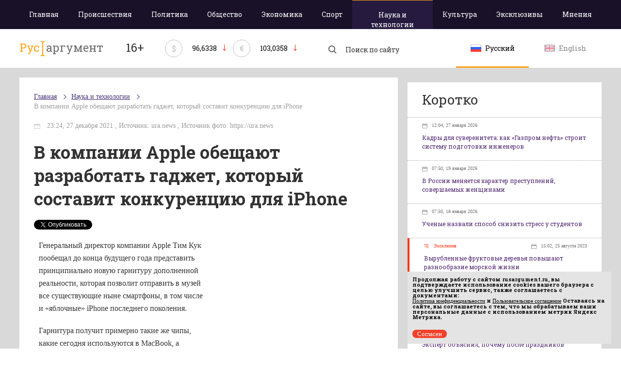

--- FILE ---
content_type: text/html; charset=utf-8
request_url: https://rusargument.ru/101891_v_kompanii_apple_obeshhayut_razrabotat_gadzhet_kotoryj_sostavit_konkurenciyu_dlya_iphone_AlexMWA
body_size: 8399
content:
<!DOCTYPE html>
<html>
<head>
    <title> В компании Apple обещают разработать гаджет, который составит конкуренцию для iPhone </title>
	    <meta charset="utf-8">
	<link rel="shortcut icon" href="/favicon_16x16.ico" sizes="16x16" type="image/x-icon" />
	<link rel="shortcut icon" href="/favicon_32x32.png" sizes="32x32" type="image/x-icon" />
	<meta id="viewport" name="viewport" content="width=device-width,initial-scale=1.0,maximum-scale=1" />
	<meta name="yandex-verification" content="4903f00ec97c54eb" />
			<meta property="og:title" content="В компании Apple обещают разработать гаджет, который составит конкуренцию для iPhone" />
			    <link href='https://fonts.googleapis.com/css?family=Roboto+Slab:700,400&subset=latin,cyrillic' rel='stylesheet' type='text/css'>
    <!-- Latest compiled and minified CSS -->
    <link rel="stylesheet" href="/data/css/base-style.css?v=3">
    <!-- Optional theme -->
    <link rel="stylesheet" href="/data/css/style.css?v=8" type="text/css" />
	<link rel="stylesheet" href="/data/css/media.css?v=9" type="text/css" />
    <!--[if IE 7]> <link rel="stylesheet" href="/data/css/IE7.css" type="text/css" /> <![endif]-->
    <!--[if IE 8]> <link rel="stylesheet" href="/data/css/IE8.css" type="text/css" /> <![endif]-->
    <!--[if IE 9]> <link rel="stylesheet" href="/data/css/IE9.css" type="text/css" /> <![endif]-->
    <script type="text/javascript" src="https://cdnjs.cloudflare.com/ajax/libs/html5shiv/3.7.3/html5shiv.js"></script>
    <!-- Include all compiled plugins (below), or include individual files as needed -->
    <script src="https://ajax.googleapis.com/ajax/libs/jquery/2.1.1/jquery.min.js"></script>
	
    <script src="/data/js/main.js?v=2"></script>
	
	<!-- 4789df009af47a12 -->
	<script type="text/javascript">(window.Image ? (new Image()) : document.createElement('img')).src = location.protocol + '//vk.com/rtrg?r=qlh5YfsPtHMQh5eAGiYo*LnKWzEnclHroo7JeQYTHzqxfwrPbNdG5slWELnsPEq0eYcirCHiRtp*fZGPcTiN2*HbrI2CVyn/6Ec/Duty*PYHFZhFb33fwd9TX2XfQ1MrJezMD4HI43AbNsAd5gF8oXdoFRZeaCV7*lj57guAHnM-&pixel_id=1000055094';</script>
	<script charset="UTF-8" src="//cdn.sendpulse.com/js/push/891563de42a128025c8c45fa41960d87_1.js" async></script>
</head>
<body>
<div class="all-content">
    <header>
        <div class="violet-wrap">
            <div class="header-wrap">
				<nav>
											<a class="adaptive-menu"><span>Меню</span></a>
						<ul>
							<li ><a href="/">Главная</a></li>
																						<li  class=""><a href="/accident">Происшествия</a>
								</li>
															<li  class=""><a href="/politics">Политика</a>
								</li>
															<li  class=""><a href="/society">Общество</a>
								</li>
															<li  class=""><a href="/economy">Экономика</a>
								</li>
															<li  class=""><a href="/sport">Спорт</a>
								</li>
															<li  class="active-menu "><a href="/science">Наука и технологии</a>
								</li>
															<li  class=""><a href="/culture">Культура</a>
								</li>
																					<li class=""><a href="/exclusives">Эксклюзивы</a>
							<li class=""><a href="/opinion">Мнения</a>
						</ul>
									</nav>
            </div>
        </div>
        <div class="header-wrap heading">
            <a href="/" class="logo">
				                <p>Рус</p><img src="/data/img/razd.png">аргумент
				            </a>
			<p class="smy">16+</p>
						            <div class="currency-rate">
                <span class="currency-rate-sign">$</span>
                <span class="currency-rate-number">96,6338</span>
                <span class="currency-rate-arrow-down"></span>
            </div>
						            <div class="currency-rate">
                <span class="currency-rate-sign">€</span>
                <span class="currency-rate-number">103,0358</span>
                <span class="currency-rate-arrow-down"></span>
            </div>
						            <form class="search" method="get" action="https://yandex.ru/yandsearch">
				<input type="hidden" name="site" value="https://rusargument.ru" />
                <input type="hidden" name="numdoc" value="10" />
                <input type="hidden" name="lr" value="42" />
                <input type="hidden" name="mime" value="all" />
                <button type="submit" class="search-btn"></button>
                <input name="text" type="search" placeholder="Поиск по сайту">
            </form>
            <div class="lang">
				<a href="/" class="btn-lang active">
					<img src="/data/img/rus.png" alt="">
					<span>Русский</span>
				</a>
				<a href="/en" class="btn-lang ">
					<img src="/data/img/en.png" alt="">
					<span>English</span>
				</a>
            </div>
			
        </div>
    </header>
	    <div class="content">
        <div class="content-wrap page-new-weight">
            <div class="left-col">
								<div class="article-wrap">
														<ul class="breadcrumb">
						<li><a href="/">Главная</a></li>
												<li><a href="/science">Наука и технологии</a></li>
												<li><a href="/101891_v_kompanii_apple_obeshhayut_razrabotat_gadzhet_kotoryj_sostavit_konkurenciyu_dlya_iphone_AlexMWA">В компании Apple обещают разработать гаджет, который составит конкуренцию для iPhone</a></li>
											</ul>
					

                <div class="header-article">
                    <time>							23:24, 27 декабря 2021
																							, Источник: ura.news										, Источник фото: https://ura.news</time>
					                    <h1>В компании Apple обещают разработать гаджет, который составит конкуренцию для iPhone</h1>
					<div style="display:inline;">
						<!-- Put this script tag to the <head> of your page -->
						<script type="text/javascript" src="//vk.com/js/api/openapi.js?116"></script>

						<script type="text/javascript">
						  VK.init({ apiId: 4942454, onlyWidgets: true });
						</script>

						<!-- Put this div tag to the place, where the Like block will be -->
						<div id="vk_like" style="display: inline-block;vertical-align: top;"></div>
						<script type="text/javascript">
						VK.Widgets.Like("vk_like", { type: "button" });
						</script>
						
						
						<a href="https://twitter.com/share" class="twitter-share-button" data-lang="ru">Твитнуть</a>
						<script>!function(d,s,id){ var js,fjs=d.getElementsByTagName(s)[0],p=/^http:/.test(d.location)?'http':'https';if(!d.getElementById(id)){ js=d.createElement(s);js.id=id;js.src=p+'://platform.twitter.com/widgets.js';fjs.parentNode.insertBefore(js,fjs); } } (document, 'script', 'twitter-wjs');</script>
						
						<div style="width:130px;display: inline-block;vertical-align: top;margin-left:45px;">
							<div id="fb-root"></div>
							<script>(function(d, s, id) { 
							  var js, fjs = d.getElementsByTagName(s)[0];
							  if (d.getElementById(id)) return;
							  js = d.createElement(s); js.id = id;
							  js.src = "//connect.facebook.net/ru_RU/sdk.js#xfbml=1&version=v2.3";
							  fjs.parentNode.insertBefore(js, fjs);
							 }(document, 'script', 'facebook-jssdk'));</script>
							<div class="fb-like" data-layout="button_count" data-action="like" data-show-faces="false" data-share="false"></div>
						</div>
						
						<a data-pocket-label="pocket" data-pocket-count="horizontal" class="pocket-btn" data-lang="ru"></a>
						<script type="text/javascript">!function(d,i){ if(!d.getElementById(i)){ var j=d.createElement("script");j.id=i;j.src="https://widgets.getpocket.com/v1/j/btn.js?v=1";var w=d.getElementById(i);d.body.appendChild(j); } }(document,"pocket-btn-js");</script>
					</div>
                </div>
                <div class="text-article">
										<div style="float:right;width:340px;margin:0 0 10px 10px">
												<div style="margin-top:5px; height: 300px;">
							<!-- Yandex.RTB -->
							<script>window.yaContextCb=window.yaContextCb||[]</script>
							<script src="https://yandex.ru/ads/system/context.js" async></script>
							
							<!-- Yandex.RTB R-A-151817-4 -->
							<div id="yandex_rtb_R-A-151817-4"></div>
							<script>window.yaContextCb.push(()=>{
							  Ya.Context.AdvManager.render({
								renderTo: 'yandex_rtb_R-A-151817-4',
								blockId: 'R-A-151817-4'
							  })
							})</script>
						</div>
						
					</div>
					                    <p><p>Генеральный директор компании Apple Тим Кук пообещал до конца будущего года представить принципиально новую гарнитуру дополненной реальности, которая позволит отправить в музей все существующие ныне смартфоны, в том числе и &laquo;яблочные&raquo; iPhone последнего поколения.</p>
<p>Гарнитура получит примерно такие же чипы, какие сегодня используются в MacBook, а стоимость устройства будет колебаться в пределах&nbsp;от 300 до 900 американских долларов.</p>
<p>Вычислительных возможностей должно хватать на все те же функции, которые сегодня полагаются на смартфоны, отметил Тим Кук. Для работы главное устройство не потребуется, из чего нетрудно сделать выводы: еще один шаг, и пользователь задаст вопрос по поводу целесообразности приобретения смартфона или планшета.</p></p>
											
						
																												<!-- Yandex.RTB R-A-151817-2 -->
								<div id="yandex_rtb_R-A-151817-2" style="margin-top:10px;"></div>
								<script type="text/javascript">
									(function(w, d, n, s, t) {
										w[n] = w[n] || [];
										w[n].push(function() {
											Ya.Context.AdvManager.render({
												blockId: "R-A-151817-2",
												renderTo: "yandex_rtb_R-A-151817-2",
												async: true
											});
										});
										t = d.getElementsByTagName("script")[0];
										s = d.createElement("script");
										s.type = "text/javascript";
										s.src = "//an.yandex.ru/system/context.js";
										s.async = true;
										t.parentNode.insertBefore(s, t);
									})(this, this.document, "yandexContextAsyncCallbacks");
								</script>
														
							
							
												
					                </div>
																	
							</div>
							
							</div>
			<aside class="right-col">
							<div class="news-briefly">
				<script type="text/javascript" src="//vk.com/js/api/openapi.js?121"></script>

				<!-- VK Widget -->
				<div class="form-group">
					<div id="vk_groups"></div>
				</div>
				<script type="text/javascript">
				VK.Widgets.Group("vk_groups", { mode: 0, width: "400", height: "250", color1: 'FFFFFF', color2: '2B587A', color3: 'ffa311' }, 94656976);
				</script>
												<div class="form-group text-center">
					<!-- R-151817-1 Яндекс.RTB-блок  -->
					<div id="yandex_ad_R-151817-1"></div>
				</div>
														
					
					
					
					
					
					
                        
					
					
					
                        
					
													</div>
																<div class="news-briefly">
										<h2>Коротко</h2>
										<ul>
											<li class="one-news-briefly ">
							<a href="/119786_kadry_dlya_suvereniteta__kak_gazprom_neft_stroit_sistemu_podgotovki_inzhenerov_info">
																																																																									<time>12:04, 27 января 2026</time>
								<p>Кадры для суверенитета: как «Газпром нефть» строит систему подготовки инженеров</p>
							</a>
						</li>
											<li class="one-news-briefly ">
							<a href="/119781_v_rossii_menyaetsya_harakter_prestuplenij_sovershaemyh_zhenshhinami_info">
																																																																									<time>07:50, 19 января 2026</time>
								<p>В России меняется характер преступлений, совершаемых женщинами</p>
							</a>
						</li>
											<li class="one-news-briefly ">
							<a href="/119782_uchenye_nazvali_sposob_snizit_stress_u_studentov_info">
																																																																									<time>07:50, 18 января 2026</time>
								<p>Ученые назвали способ снизить стресс у студентов</p>
							</a>
						</li>
											<li class="one-news-briefly exclusive-news">
							<a href="/106485_vyrublennye_fruktovye_derevya_zatoplennye_v_vattovom_more_povyshayut_mestnoe_raznoobrazie_i_izobilie_morskoj_zhizni_victorgojman">
																																						 
											<span class="exclusive-news-span">Эксклюзив</span>
																																														<time>15:02, 25 августа 2023</time>
								<p>Вырубленные фруктовые деревья повышают разнообразие морской жизни</p>
							</a>
						</li>
											<li class="one-news-briefly ">
							<a href="/119783_v_ran_prokommentirovali_yarkuyu_vspyshku_v_nebe_nad_kamchatkoj_info">
																																																																									<time>07:51, 17 января 2026</time>
								<p>В РАН прокомментировали яркую вспышку в небе над Камчаткой</p>
							</a>
						</li>
											<li class="one-news-briefly ">
							<a href="/119779_ekspert_objyasnil_pochemu_posle_prazdnikov_trudno_vernutsya_k_rabote_info">
																																																																									<time>01:03, 09 января 2026</time>
								<p>Эксперт объяснил, почему после праздников трудно вернуться к работе</p>
							</a>
						</li>
											<li class="one-news-briefly ">
							<a href="/119778_uchenye_vyyasnili_kak_pitanie_vliyaet_na_zaraznost_holery_info">
																																																																									<time>00:40, 05 января 2026</time>
								<p>Ученые выяснили, как питание влияет на заразность холеры</p>
							</a>
						</li>
											<li class="one-news-briefly exclusive-news">
							<a href="/105405_sozdan_nejrochip_dlya_lecheniya_zabolevanij_golovnogo_mozga_victorgojman">
																																						 
											<span class="exclusive-news-span">Эксклюзив</span>
																																														<time>17:16, 30 января 2023</time>
								<p>Создан нейрочип для лечения заболеваний головного мозга</p>
							</a>
						</li>
											<li class="one-news-briefly ">
							<a href="/119777_psiholog_objyasnila_pochemu_posle_prazdnikov_nakryvaet_apatiya_info">
																																																																									<time>00:30, 02 января 2026</time>
								<p>Психолог объяснила, почему после праздников накрывает апатия</p>
							</a>
						</li>
											<li class="one-news-briefly ">
							<a href="/119776_vrachi_objyasnili_chto_delat_pri_pishhevom_otravlenii_info">
																																																																									<time>10:49, 30 декабря 2025</time>
								<p>Врачи объяснили, что делать при пищевом отравлении</p>
							</a>
						</li>
											<li class="one-news-briefly ">
							<a href="/119775_vrachi_predupredili_o_samyh_chastyh_travmah_v_novogodnie_prazdniki_info">
																																																																									<time>10:48, 30 декабря 2025</time>
								<p>Врачи предупредили о самых частых травмах в новогодние праздники</p>
							</a>
						</li>
											<li class="one-news-briefly ">
							<a href="/119772_uchenye_nashli_mehanizm_gibeli_nejronov_pri_redkom_geneticheskom_zabolevanii_info">
																																																																									<time>14:03, 22 декабря 2025</time>
								<p>Ученые нашли механизм гибели нейронов при редком генетическом заболевании</p>
							</a>
						</li>
											<li class="one-news-briefly ">
							<a href="/119773_uchenye_objyasnili_pochemu_vo_vremya_bega_kazhetsya_chto_vremya_zamedlyaetsya_info">
																																																																									<time>14:03, 22 декабря 2025</time>
								<p>Ученые объяснили, почему во время бега кажется, что время замедляется</p>
							</a>
						</li>
											<li class="one-news-briefly ">
							<a href="/119764_uchyonye_tpu_sozdali_bioaktivnye_3d_implantaty_uskoryayushhie_vosstanovlenie_kostej_info">
																																																																									<time>10:40, 10 декабря 2025</time>
								<p>Учёные ТПУ создали биоактивные 3D-имплантаты, ускоряющие восстановление костей</p>
							</a>
						</li>
											<li class="one-news-briefly ">
							<a href="/119765_mozg_perehodit_v_avarijnyj_rezhim_ochistki_pri_nehvatke_sna__issledovanie_mit_info">
																																																																									<time>10:40, 10 декабря 2025</time>
								<p>Мозг переходит в аварийный режим очистки при нехватке сна — исследование MIT</p>
							</a>
						</li>
										</ul>
										<a class="all-news-briefly" href="/all_news">Показать все новости</a>
									</div>
							</aside>
						
		</div>
	</div>
</div>
<footer>
    <div class="footer-wrap">
        <a href="/" class="logo-footer">
			            <p>Рус</p><img src="/data/img/razd-white.png">аргумент
			        </a>
        <div class="footer-center">
			<div class="copyright">
								<p><span class="text-white">© 2014–2026 ООО «Лонг Кэт».</span>Сетевое издание «Русаргумент». Зарегистрировано в Федеральной службе по надзору в сфере связи, информационных технологий и массовых коммуникаций (Роскомнадзор). Реестровая запись ЭЛ No ФС 77 - 67215  от 30.09.2016. <br> Исключительные права на материалы, размещённые на интернет-сайте rusargument.ru, в соответствии с законодательством Российской Федерации об охране результатов интеллектуальной деятельности принадлежат ООО "Лонг Кэт", и не подлежат использованию другими лицами в какой бы то ни было форме без письменного разрешения правообладателя.</p>
							</div>
			<div class="footer-link">
								<a href="/content/view/10_redakciya_sajta">Редакция сайта</a>
				<a href="/content/view/11_reklamodatelyam">Рекламодателям</a>
				<a href="/content/view/13_politika_konfidencialnosti ">Политика конфиденциальности</a>
				<a href="/content/view/12_polzovatelskoe_soglashenie ">Пользовательское соглашение</a>
							</div>
		</div>
		<script type="text/javascript" src="/data/orphus/orphus.js"></script>
		<a href="http://orphus.ru" id="orphus" target="_blank"><img alt="Система Orphus" src="/data/orphus/orphus.gif" border="0" width="240" height="80" /></a>
        <div class="menu">
			            <ul>
                <li><a href="/">Главная</a></li>
													<li><a href="/accident">Происшествия</a></li>
									<li><a href="/politics">Политика</a></li>
									<li><a href="/society">Общество</a></li>
									<li><a href="/economy">Экономика</a></li>
									<li><a href="/sport">Спорт</a></li>
									<li><a href="/science">Наука и технологии</a></li>
									<li><a href="/culture">Культура</a></li>
												<li><a href="/exclusives">Эксклюзивы</a></li>
				<li><a href="/opinion">Мнения</a></li>
            </ul>
			        </div>
        <div class="metrika">
		

<script type="text/javascript">
    (function(w, d, n, s, t) {
        w[n] = w[n] || [];
        w[n].push(function() {
            Ya.Context.AdvManager.render({
                blockId: "R-151817-1",
                renderTo: "yandex_ad_R-151817-1",
                async: true
            });
        });
        t = d.getElementsByTagName("script")[0];
        s = d.createElement("script");
        s.type = "text/javascript";
        s.src = "//an.yandex.ru/system/context.js";
        s.async = true;
        t.parentNode.insertBefore(s, t);
    })(this, this.document, "yandexContextAsyncCallbacks");
</script>

<!-- Yandex.Metrika counter -->
<script type="text/javascript">
   (function (d, w, c) {
       (w[c] = w[c] || []).push(function() {
           try {
               w.yaCounter38076905 = new Ya.Metrika({
                   id:38076905,
                   clickmap:true,
                   trackLinks:true,
                   accurateTrackBounce:true,
                   ut:"noindex"
               });
           } catch(e) { }
       });        var n = d.getElementsByTagName("script")[0],
           s = d.createElement("script"),
           f = function () { n.parentNode.insertBefore(s, n); };
       s.type = "text/javascript";
       s.async = true;
       s.src = "https://mc.yandex.ru/metrika/watch.js";        if (w.opera == "[object Opera]") {
           d.addEventListener("DOMContentLoaded", f, false);
       } else { f(); }
   })(document, window, "yandex_metrika_callbacks");
</script>
<noscript><div><img src="https://mc.yandex.ru/watch/38076905?ut=noindex" style="position:absolute; left:-9999px;" alt="" /></div></noscript>
<!-- /Yandex.Metrika counter -->
		
		</div>
        <div class="lang-footer">
            <a href="/" class="btn-lang ">
                <img src="/data/img/rus.png" alt="">
                <span>Русский</span>
            </a>
            <a href="/en" class="btn-lang ">
                <img src="/data/img/en.png" alt="">
                <span>English</span>
            </a>
        </div>
        <div class="longcat">
            <p>Создание и поддержка сайта —«<a href="http://longcatdev.com/" target="_blank">Лонг Кэт</a>»</p>
            <a class="longcat-img" href="http://longcatdev.com/" target="_blank">
                <img src="/data/img/longcat.png" alt="Long cat">
            </a>
        </div>
    </div>
</footer>
<div class="hover">
    <img src="/data/img/l-arrow-hover.png">
    <img src="/data/img/r-arrow-hover.png">
    <img src="/data/img/search-hover.png">
    <img src="/data/img/vk-hover.png">
    <img src="/data/img/tw-hover.png">
    <img src="/data/img/you-hover.png">
</div>

<script language="Javascript">
var bid = 'v76zm3uRT4Mv6RS6hNYa';
var sid = '6259';
var async = 1;
</script>
<script type="text/javascript" src="//v.actionteaser.ru/news_ssl.js"></script>
<script type="text/javascript">
	window.onload = function() {
		let matches = document.cookie.match(new RegExp(
			"(?:^|; )" + "acceptCookie".replace(/([\.$?*|{}\(\)\[\]\\\/\+^])/g, '\\$1') + "=([^;]*)"
		));
		if (matches == null) {
		console.log('if');
			document.getElementById("cookieConfirm").style.display = "block";
		}
	}
	function confirmCookie() {
		document.cookie="acceptCookie=true; path=/;";
		document.getElementById("cookieConfirm").style.display = "none";
	}
</script>
<noindex>
	<div id="cookieConfirm" style="position:fixed; z-index:1000; font-size:11px; bottom:10px; right:20px; width:100%; max-width:420px; padding:0px; background-color:#e4e4e4; color:#000; display: none">
		<div style="width:100%; padding:10px;">
			<p style="font-size:11px; line-height:11px; padding:0px; margin-bottom:0px; margin-top:0px;">
				Продолжая работу с сайтом <b>rusargument.ru</b>, вы подтверждаете использование cookies вашего браузера с целью улучшить сервис, также соглашаетесь с документами:<br>
				<a href="https://rusargument.ru/content/view/13_politika_konfidencialnosti" style="font-size:11px; line-height:11px; padding:0px; margin-bottom:0px; margin-top:0px; text-decoration: underline;">Политика конфиденциальности</a> и
				<a href="https://rusargument.ru/content/view/12_polzovatelskoe_soglashenie" style="font-size:11px; line-height:11px; padding:0px; margin-bottom:0px; margin-top:0px; text-decoration: underline;">Пользовательское соглашение</a>
				Оставаясь на сайте, вы соглашаетесь с тем, что мы обрабатываем ваши персональные данные с использованием метрик Яндекс Метрика. 
			</p>
		</div>
		<div class="header-line-contact-button" style="margin: 10px;">
			<label>
				<a href="#" style="background-color: #f44029; color: #fff; text-decoration:none; border-radius: 10px; padding: 1px 10px;  font-size:13px;" onclick="confirmCookie()">
					Согласен
				</a>
			</label>
		</div>
	</div>
</noindex>
</body>
</html>